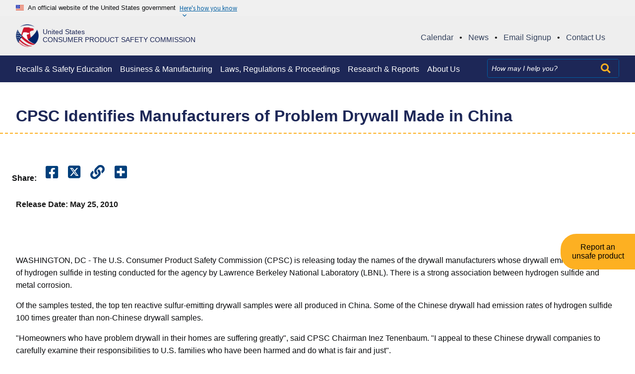

--- FILE ---
content_type: text/html; charset=UTF-8
request_url: https://www.cpsc.gov/Newsroom/News-Releases/2010/CPSC-Identifies-Manufacturers-of-Problem-Drywall-Made-in-China
body_size: 11315
content:
<!DOCTYPE html>


<html lang="en" dir="ltr" prefix="content: http://purl.org/rss/1.0/modules/content/  dc: http://purl.org/dc/terms/  foaf: http://xmlns.com/foaf/0.1/  og: http://ogp.me/ns#  rdfs: http://www.w3.org/2000/01/rdf-schema#  schema: http://schema.org/  sioc: http://rdfs.org/sioc/ns#  sioct: http://rdfs.org/sioc/types#  skos: http://www.w3.org/2004/02/skos/core#  xsd: http://www.w3.org/2001/XMLSchema# ">
<head>
  <meta charset="utf-8" />
<script async src="https://www.googletagmanager.com/gtag/js?id=G-55LVJ78J3V"></script>
<script>window.dataLayer = window.dataLayer || [];function gtag(){dataLayer.push(arguments)};gtag("js", new Date());gtag("set", "developer_id.dMDhkMT", true);(function(w,d,s,l,i){w[l]=w[l]||[];w[l].push({'gtm.start':
new Date().getTime(),event:'gtm.js'});var f=d.getElementsByTagName(s)[0],
j=d.createElement(s),dl=l!='dataLayer'?'&l='+l:'';j.async=true;j.src=
'https://www.googletagmanager.com/gtm.js?id='+i+dl;f.parentNode.insertBefore(j,f);
})(window,document,'script','dataLayer','GTM-T559BS6V');gtag("config", "G-55LVJ78J3V", {"groups":"default","page_placeholder":"PLACEHOLDER_page_location","allow_ad_personalization_signals":false});gtag("config", "G-XM65T6P0GR", {"groups":"default","page_placeholder":"PLACEHOLDER_page_location","allow_ad_personalization_signals":false});</script>
<meta name="description" content="CPSC Identifies Manufacturers of Problem Drywall Made in China" />
<link rel="canonical" href="https://www.cpsc.gov/Newsroom/News-Releases/2010/CPSC-Identifies-Manufacturers-of-Problem-Drywall-Made-in-China" />
<link rel="shortlink" href="https://www.cpsc.gov/node/19990" />
<link rel="image_src" href="https://www.cpsc.gov/s3fs-public/2022-10/Default_SocialLink_RingLogo.png" />
<meta property="og:site_name" content="U.S. Consumer Product Safety Commission" />
<meta property="og:type" content="article" />
<meta property="og:url" content="https://www.cpsc.gov/Newsroom/News-Releases/2010/CPSC-Identifies-Manufacturers-of-Problem-Drywall-Made-in-China" />
<meta property="og:title" content="CPSC Identifies Manufacturers of Problem Drywall Made in China" />
<meta property="og:description" content="CPSC Identifies Manufacturers of Problem Drywall Made in China" />
<meta property="og:image" content="https://www.cpsc.gov/s3fs-public/2022-10/Default_SocialLink_RingLogo.png" />
<meta name="twitter:description" content="CPSC Identifies Manufacturers of Problem Drywall Made in China" />
<meta name="twitter:image" content="https://www.cpsc.gov/s3fs-public/2022-10/Default_SocialLink_RingLogo.png" />
<meta name="Generator" content="Drupal 10 (https://www.drupal.org)" />
<meta name="MobileOptimized" content="width" />
<meta name="HandheldFriendly" content="true" />
<meta name="viewport" content="width=device-width, initial-scale=1.0" />
<link rel="icon" href="/s3fs-public/favicon_cpsc.ico" type="image/vnd.microsoft.icon" />
<link rel="alternate" hreflang="en" href="https://www.cpsc.gov/Newsroom/News-Releases/2010/CPSC-Identifies-Manufacturers-of-Problem-Drywall-Made-in-China" />
<script>window.a2a_config=window.a2a_config||{};a2a_config.callbacks=[];a2a_config.overlays=[];a2a_config.templates={};</script>

  <title>CPSC Identifies Manufacturers of Problem Drywall Made in China | CPSC.gov</title>
  <link rel="stylesheet" media="all" href="/core/modules/system/css/components/align.module.css?t96abe" />
<link rel="stylesheet" media="all" href="/core/modules/system/css/components/fieldgroup.module.css?t96abe" />
<link rel="stylesheet" media="all" href="/core/modules/system/css/components/container-inline.module.css?t96abe" />
<link rel="stylesheet" media="all" href="/core/modules/system/css/components/clearfix.module.css?t96abe" />
<link rel="stylesheet" media="all" href="/core/modules/system/css/components/details.module.css?t96abe" />
<link rel="stylesheet" media="all" href="/core/modules/system/css/components/hidden.module.css?t96abe" />
<link rel="stylesheet" media="all" href="/core/modules/system/css/components/item-list.module.css?t96abe" />
<link rel="stylesheet" media="all" href="/core/modules/system/css/components/js.module.css?t96abe" />
<link rel="stylesheet" media="all" href="/core/modules/system/css/components/nowrap.module.css?t96abe" />
<link rel="stylesheet" media="all" href="/core/modules/system/css/components/position-container.module.css?t96abe" />
<link rel="stylesheet" media="all" href="/core/modules/system/css/components/reset-appearance.module.css?t96abe" />
<link rel="stylesheet" media="all" href="/core/modules/system/css/components/resize.module.css?t96abe" />
<link rel="stylesheet" media="all" href="/core/modules/system/css/components/system-status-counter.css?t96abe" />
<link rel="stylesheet" media="all" href="/core/modules/system/css/components/system-status-report-counters.css?t96abe" />
<link rel="stylesheet" media="all" href="/core/modules/system/css/components/system-status-report-general-info.css?t96abe" />
<link rel="stylesheet" media="all" href="/core/modules/system/css/components/tablesort.module.css?t96abe" />
<link rel="stylesheet" media="all" href="/modules/contrib/jquery_ui/assets/vendor/jquery.ui/themes/base/core.css?t96abe" />
<link rel="stylesheet" media="all" href="/modules/contrib/jquery_ui/assets/vendor/jquery.ui/themes/base/controlgroup.css?t96abe" />
<link rel="stylesheet" media="all" href="/modules/contrib/jquery_ui/assets/vendor/jquery.ui/themes/base/checkboxradio.css?t96abe" />
<link rel="stylesheet" media="all" href="/modules/contrib/jquery_ui/assets/vendor/jquery.ui/themes/base/button.css?t96abe" />
<link rel="stylesheet" media="all" href="/modules/contrib/jquery_ui/assets/vendor/jquery.ui/themes/base/draggable.css?t96abe" />
<link rel="stylesheet" media="all" href="/modules/contrib/jquery_ui/assets/vendor/jquery.ui/themes/base/resizable.css?t96abe" />
<link rel="stylesheet" media="all" href="/modules/contrib/jquery_ui/assets/vendor/jquery.ui/themes/base/dialog.css?t96abe" />
<link rel="stylesheet" media="all" href="/modules/contrib/addtoany/css/addtoany.css?t96abe" />
<link rel="stylesheet" media="all" href="/modules/contrib/back_to_top/css/back_to_top.css?t96abe" />
<link rel="stylesheet" media="all" href="/sites/default/libraries/fontawesome/css/all.min.css?t96abe" />
<link rel="stylesheet" media="all" href="/sites/default/libraries/fontawesome/css/v4-shims.min.css?t96abe" />
<link rel="stylesheet" media="all" href="/modules/contrib/jquery_ui/assets/vendor/jquery.ui/themes/base/theme.css?t96abe" />
<link rel="stylesheet" media="all" href="https://cdn.jsdelivr.net/npm/@uswds/uswds@3.4.1/dist/css/uswds.min.css" />
<link rel="stylesheet" media="all" href="/sites/default/themes/cpsc/assets/css/style.css?t96abe" />

  
</head>
<body class="page-node-type-newsroom-news-release">
<!-- Google Tag Manager (noscript) -->
<noscript><iframe src="https://www.googletagmanager.com/ns.html?id=GTM-T559BS6V"
height="0" width="0" style="display:none;visibility:hidden"></iframe></noscript>
<!-- End Google Tag Manager (noscript) -->
<a href="#main-content" tabindex="0" class="skip-to-content-link">
  Skip to main content
</a>

  <div class="dialog-off-canvas-main-canvas" data-off-canvas-main-canvas>
    <section id="usa-banner-gov-top" class="usa-banner" aria-label="Official website of the United States government">
  <div class="grid-container">
  <div class="usa-banner">
    <div class="usa-accordion">
      <header class="usa-banner__header">
        <div class="usa-banner__inner">
          <div class="grid-col-auto">
            <img class="usa-banner__header-flag" aria-hidden="true" src="https://cdn.jsdelivr.net/npm/@uswds/uswds@3.4.1/dist/img/us_flag_small.png" alt="">
          </div>
          <div class="grid-col-fill tablet:grid-col-auto" aria-hidden="true">
            <p class="usa-banner__header-text" style="margin-bottom: 0;">An official website of the United States government</p>
            <p class="usa-banner__header-action" aria-hidden="true">Here's how you know</p>
          </div>
          <button type="button" class="usa-accordion__button usa-banner__button" aria-expanded="false" aria-controls="gov-banner">
            <span class="usa-banner__button-text">Here's how you know</span>
          </button>
        </div>
      </header>
      <div class="usa-banner__content usa-accordion__content" id="gov-banner" hidden="">
        <div class="grid-row grid-gap-lg">
          <div class="usa-banner__guidance tablet:grid-col-6">
            <img class="usa-banner__icon usa-media-block__img" src="https://cdn.jsdelivr.net/npm/@uswds/uswds@3.4.1/dist/img/icon-dot-gov.svg" alt="Dot gov">
            <div class="usa-media-block__body">
              <p>
                <strong>Official websites use .gov</strong>
                <br>
                A <strong>.gov</strong> website belongs to an official government organization in the United States.
              </p>
            </div>
          </div>
          <div class="usa-banner__guidance tablet:grid-col-6">
            <img class="usa-banner__icon usa-media-block__img" src="https://cdn.jsdelivr.net/npm/@uswds/uswds@3.4.1/dist/img/icon-https.svg" alt="Https">
            <div class="usa-media-block__body">
              <p>
                <strong>Secure .gov websites use HTTPS</strong>
                <br>
                A <strong>lock</strong> (   <span class="icon-lock">
    <svg xmlns="http://www.w3.org/2000/svg" width="52" height="64" viewBox="0 0 52 64" class="usa-banner__lock-image" role="img" aria-labelledby="banner-lock-description" focusable="false">
      <title id="banner-lock-title">Lock</title>
      <desc id="banner-lock-description">Locked padlock</desc>
      <path fill="#000000" fill-rule="evenodd" d="M26 0c10.493 0 19 8.507 19 19v9h3a4 4 0 0 1 4 4v28a4 4 0 0 1-4 4H4a4 4 0 0 1-4-4V32a4 4 0 0 1 4-4h3v-9C7 8.507 15.507 0 26 0zm0 8c-5.979 0-10.843 4.77-10.996 10.712L15 19v9h22v-9c0-6.075-4.925-11-11-11z"/>
    </svg>
  </span>
 ) or <strong>https://</strong> means you’ve safely connected to the .gov website. Share sensitive information only on official, secure websites.
              </p>
            </div>
          </div>
        </div>
      </div>
    </div>
  </div>
</div>
</section>
<header class="usa-header usa-header--basic" id="header" role="banner">


  <div class="cpsc-header">
    <div class="grid-container">
      <div class="grid-row cpsc-header-row">
        <div class="cpsc-seal grid-col-9 desktop:grid-col-5">
                  <a href="/" title="CPSC Home">
                    <div class="seal-container">
              <div class="logo-img">
                <img src="/sites/default/themes/cpsc/assets/images/cpsc_logo.png" alt="CPSC logo">
              </div>
              <div class="logo-title">
                                  <div class="logo-line-one">United States</div>
                  <div class="logo-line-two">Consumer Product Safety Commission</div>
                              </div>
            </div>
          </a>
        </div>
        <div class="gl-quick-links-container grid-col-12 desktop:grid-col-7">
          <div id="block-globalquicklinks" class="block block-block-content block-block-content97546c3a-c36a-4f5c-8bdf-5581c2731fbc">
  
    
      
            <div class="padding-y-1"><div class="global-quick-links"><ul><li><a href="/Newsroom/Public-Calendar" title="Calendar"><span>Calendar</span></a><span>•</span></li><li><a href="/Newsroom/News-Releases" title="News"><span>News</span></a><span>•</span></li><li><a href="/Newsroom/Subscribe" title="Email Signup"><span>Email Signup</span></a><span>•</span></li><li><a href="/About-CPSC/Contact-Information" title="Contact Us"><span>Contact Us</span></a></li></ul></div></div>
      
  </div>

        </div>
        <div class="cpsc-menu-toggle grid-col">
          <div class="region region-header" role="banner">

    <div class="usa-logo site-logo" id="logo">

  <em class="usa-logo__text">
  
  
    </em>

</div>

<button class="usa-menu-btn">
  <div>Menu</div>
  <div><i class="fas fa-bars"></i></div>
</button>

  
</div>

        </div>
      </div>
    </div>
    
</div>


<div class="primary-nav-container">
  <div class="grid-container header-container">
    <div class="grid-row primary_navigation">
      <nav class="usa-nav" role="navigation" aria-label="Main navigation">

        
        
        
                  <div id="block-globalquicklinks-2" class="block block-block-content block-block-content97546c3a-c36a-4f5c-8bdf-5581c2731fbc">
  
    
      
            <div class="padding-y-1"><div class="global-quick-links"><ul><li><a href="/Newsroom/Public-Calendar" title="Calendar"><span>Calendar</span></a><span>•</span></li><li><a href="/Newsroom/News-Releases" title="News"><span>News</span></a><span>•</span></li><li><a href="/Newsroom/Subscribe" title="Email Signup"><span>Email Signup</span></a><span>•</span></li><li><a href="/About-CPSC/Contact-Information" title="Contact Us"><span>Contact Us</span></a></li></ul></div></div>
      
  </div>
  
  
          <ul class="grid-row usa-nav__primary usa-accordion">
            
    
              <li class="usa-nav__primary-item">
                
              <button class="usa-accordion__button usa-nav__link " aria-expanded="false" aria-controls="basic-nav-section-1">
          <span>Recalls &amp; Safety Education</span>
        </button>
      
                
  
          <ul id="basic-nav-section-1" class="usa-nav__submenu" hidden="">

          
    
              <li class="usa-nav__submenu-item">
                
      
                      <a href="/Recalls">
          <span>Recalls &amp; Product Safety Warnings</span>
        </a>
              
              </li>
      
    
              <li class="usa-nav__submenu-item">
                
      
                      <a href="/Safety-Education">
          <span>Safety Education</span>
        </a>
              
              </li>
      
    
              <li class="usa-nav__submenu-item">
                
      
                      <a href="/Safety-Education/Neighborhood-Safety-Network">
          <span>Neighborhood Safety Network</span>
        </a>
              
              </li>
      
    
              <li class="usa-nav__submenu-item">
                
      
                      <a href="/Safety-Education/Community-Outreach-Resource-Center">
          <span>Community Outreach Center</span>
        </a>
              
              </li>
      
    
              <li class="usa-nav__submenu-item">
                
      
                      <a href="/Data">
          <span>Recall App</span>
        </a>
              
              </li>
      
    
              <li class="usa-nav__submenu-item">
                
      
                      <a href="https://www.cpsc.gov/Newsroom/Multimedia">
          <span>Multimedia</span>
        </a>
              
              </li>
      
    
          </ul>
    
  

      
              </li>
      
    
              <li class="usa-nav__primary-item">
                
              <button class="usa-accordion__button usa-nav__link " aria-expanded="false" aria-controls="basic-nav-section-2">
          <span>Business &amp; Manufacturing </span>
        </button>
      
                
  
          <ul id="basic-nav-section-2" class="usa-nav__submenu" hidden="">

          
    
              <li class="usa-nav__submenu-item">
                
      
                      <a href="/Business--Manufacturing">
          <span>Business &amp; Manufacturing Resources</span>
        </a>
              
              </li>
      
    
              <li class="usa-nav__submenu-item">
                
      
                      <a href="/Business--Manufacturing/Testing-Certification">
          <span>Testing &amp; Certification</span>
        </a>
              
              </li>
      
    
              <li class="usa-nav__submenu-item">
                
      
                      <a href="/Business--Manufacturing/Regulatory-Robot/Safer-Products-Start-Here">
          <span>Regulatory Robot</span>
        </a>
              
              </li>
      
    
              <li class="usa-nav__submenu-item">
                
      
                      <a href="/Business--Manufacturing/Recall-Guidance">
          <span>Recall Guidance</span>
        </a>
              
              </li>
      
    
              <li class="usa-nav__submenu-item">
                
      
                      <a href="/Business--Manufacturing/Small-Business-Resources">
          <span>Small Business Assistance</span>
        </a>
              
              </li>
      
    
              <li class="usa-nav__submenu-item">
                
      
                      <a href="/Imports">
          <span>Import Resources</span>
        </a>
              
              </li>
      
    
              <li class="usa-nav__submenu-item">
                
      
                      <a href="/Business--Manufacturing/International">
          <span>International</span>
        </a>
              
              </li>
      
    
              <li class="usa-nav__submenu-item">
                
      
                      <a href="/Business--Manufacturing/open-gov">
          <span>Open Government</span>
        </a>
              
              </li>
      
    
              <li class="usa-nav__submenu-item">
                
      
                      <a href="/Data">
          <span>CPSC Data</span>
        </a>
              
              </li>
      
    
              <li class="usa-nav__submenu-item">
                
      
                      <a href="/Recalls/CPSC-Recalls-Application-Program-Interface-API-Information">
          <span>Recall API</span>
        </a>
              
              </li>
      
    
              <li class="usa-nav__submenu-item">
                
      
                      <a href="/Business--Manufacturing/section-6b-information-disclosure">
          <span>Section 6(b) Information Disclosure</span>
        </a>
              
              </li>
      
    
          </ul>
    
  

      
              </li>
      
    
              <li class="usa-nav__primary-item">
                
              <button class="usa-accordion__button usa-nav__link " aria-expanded="false" aria-controls="basic-nav-section-3">
          <span>Laws, Regulations &amp; Proceedings</span>
        </button>
      
                
  
          <ul id="basic-nav-section-3" class="usa-nav__submenu" hidden="">

          
    
              <li class="usa-nav__submenu-item">
                
      
                      <a href="/Regulations-Laws--Standards">
          <span>Regulations, Laws &amp; Standards</span>
        </a>
              
              </li>
      
    
              <li class="usa-nav__submenu-item">
                
      
                      <a href="/Regulations-Laws--Standards/Statutes">
          <span>Statutes</span>
        </a>
              
              </li>
      
    
              <li class="usa-nav__submenu-item">
                
      
                      <a href="/Regulations-Laws--Standards/Voluntary-Standards">
          <span>Voluntary Standards</span>
        </a>
              
              </li>
      
    
              <li class="usa-nav__submenu-item">
                
      
                      <a href="/About-CPSC/Office-of-Legislative-Affairs">
          <span>Legislative Affairs</span>
        </a>
              
              </li>
      
    
              <li class="usa-nav__submenu-item">
                
      
                      <a href="/Recalls/violations">
          <span>Notices of Violations</span>
        </a>
              
              </li>
      
    
              <li class="usa-nav__submenu-item">
                
      
                      <a href="/Regulations-Laws--Standards/Rulemaking">
          <span>Rulemaking</span>
        </a>
              
              </li>
      
    
              <li class="usa-nav__submenu-item">
                
      
                      <a href="/Recalls/Recall-Lawsuits-Adjudicative-Proceedings">
          <span>Adjudicative Proceedings</span>
        </a>
              
              </li>
      
    
              <li class="usa-nav__submenu-item">
                
      
                      <a href="https://www.cpsc.gov/Stateag">
          <span>CPSA State Attorney General Enforcement</span>
        </a>
              
              </li>
      
    
          </ul>
    
  

      
              </li>
      
    
              <li class="usa-nav__primary-item">
                
              <button class="usa-accordion__button usa-nav__link " aria-expanded="false" aria-controls="basic-nav-section-4">
          <span>Research &amp; Reports</span>
        </button>
      
                
  
          <ul id="basic-nav-section-4" class="usa-nav__submenu" hidden="">

          
    
              <li class="usa-nav__submenu-item">
                
      
                      <a href="/research-and-reports-overview">
          <span>Research and Reports Overview</span>
        </a>
              
              </li>
      
    
              <li class="usa-nav__submenu-item">
                
      
                      <a href="/About-CPSC/Agency-Reports">
          <span>Agency Reports</span>
        </a>
              
              </li>
      
    
              <li class="usa-nav__submenu-item">
                
      
                      <a href="/Research--Statistics/Clearinghouse-Online-Query-Tool">
          <span>Clearinghouse Online Query Tool</span>
        </a>
              
              </li>
      
    
              <li class="usa-nav__submenu-item">
                
      
                      <a href="/Research--Statistics/NEISS-Injury-Data">
          <span>NEISS Injury Statistics</span>
        </a>
              
              </li>
      
    
              <li class="usa-nav__submenu-item">
                
      
                      <a href="/Hazard-and-Injury-Data-Systems-National-Electronic-Injury-Surveillance-System-NEISS">
          <span>Join NEISS</span>
        </a>
              
              </li>
      
    
          </ul>
    
  

      
              </li>
      
    
              <li class="usa-nav__primary-item">
                
              <button class="usa-accordion__button usa-nav__link " aria-expanded="false" aria-controls="basic-nav-section-5">
          <span>About Us</span>
        </button>
      
                
  
          <ul id="basic-nav-section-5" class="usa-nav__submenu" hidden="">

          
    
              <li class="usa-nav__submenu-item">
                
      
                      <a href="/About-CPSC">
          <span>About CPSC</span>
        </a>
              
              </li>
      
    
              <li class="usa-nav__submenu-item">
                
      
                      <a href="/About-CPSC/Chairman/Peter-A-Feldman">
          <span>Acting Chairman</span>
        </a>
              
              </li>
      
    
              <li class="usa-nav__submenu-item">
                
      
                      <a href="/About-CPSC/Commissioners">
          <span>Commissioners</span>
        </a>
              
              </li>
      
    
              <li class="usa-nav__submenu-item">
                
      
                      <a href="https://oig.cpsc.gov/">
          <span>Office of Inspector General</span>
        </a>
              
              </li>
      
    
              <li class="usa-nav__submenu-item">
                
      
                      <a href="/About-CPSC/Office-Of-Equal-Employment-Opportunity-and-Employee-Engagement">
          <span>Office of Equal Employment Opportunity</span>
        </a>
              
              </li>
      
    
              <li class="usa-nav__submenu-item">
                
      
                      <a href="/About-CPSC/Office-Of-Communications">
          <span>Office of Communications</span>
        </a>
              
              </li>
      
    
              <li class="usa-nav__submenu-item">
                
      
                      <a href="/Office-of-the-Secretary">
          <span>Office of the Secretary</span>
        </a>
              
              </li>
      
    
              <li class="usa-nav__submenu-item">
                
      
                      <a href="/Newsroom/FOIA">
          <span>Freedom of Information Act</span>
        </a>
              
              </li>
      
    
              <li class="usa-nav__submenu-item">
                
      
                      <a href="/About-CPSC/Job">
          <span>Employment Information</span>
        </a>
              
              </li>
      
    
              <li class="usa-nav__submenu-item">
                
      
                      <a href="/Research--Statistics/Consumer-Surveys">
          <span>Consumer Opinion Surveys</span>
        </a>
              
              </li>
      
    
              <li class="usa-nav__submenu-item">
                
      
                      <a href="/About-CPSC/Division-of-Field-Operations">
          <span>Division of Field Operations</span>
        </a>
              
              </li>
      
    
              <li class="usa-nav__submenu-item">
                
      
                      <a href="/archivepage">
          <span>Archive</span>
        </a>
              
              </li>
      
    
              <li class="usa-nav__submenu-item">
                
      
                      <a href="/About-CPSC/Contact-Information">
          <span>Contact Us</span>
        </a>
              
              </li>
      
    
          </ul>
    
  

      
              </li>
      
    
          </ul>
    
  



<div id="block-searchsolrblock" class="block block-block-content block-block-contentee8ec163-baa2-4b51-b956-9d8b1004ffbd">
  
    
      
            <div class="padding-y-1"><form accept-charset="UTF-8" action="/search" class="grid-col-auto usa-search usa-search--small" id="search-block-form" method="get">
<div role="search"><label class="usa-sr-only" for="extended-search-field-small">Search</label><input class="usa-input" id="extended-search-field-small" name="search_api_fulltext" placeholder="How may I help you?" type="search" /><button class="usa-button-search" type="submit"><i class="fas fa-search">&nbsp;</i><span class="usa-sr-only">Search</span></button></div>
</form>
</div>
      
  </div>


        
        
        
              </nav>
    </div>
  </div>
</div>
</div>

</header>

  <div class="grid-container">
  <div data-drupal-messages-fallback class="hidden"></div>


  </div>

<main class="main-content usa-layout-docs usa-section " role="main" id="main-content">
  <a id="main-content-section" tabindex="0"></a>      

  <h1 class="margin-0 page-title">
    <div class="grid-container">
<span>CPSC Identifies Manufacturers of Problem Drywall Made in China</span>
</div>
  </h1>



<div id="block-translationsindicator" class="block block-language-indicators">
  
    
      
  </div>
<div id="block-cpsc-content" class="block block-system block-system-main-block">
  
    
      <article data-history-node-id="19990" about="/Newsroom/News-Releases/2010/CPSC-Identifies-Manufacturers-of-Problem-Drywall-Made-in-China" class="">

  <div class="grid-container">
    
    <div class="node-news">
    <div class="grid-row">
      <div class="multimedia-node__share-this">
        <ul class="share-this-widget a2a_kit a2a_kit_size_32 a2a_default_style multimedia-section__share-links" data-a2a-url="https://www.cpsc.gov/Newsroom/News-Releases/2010/CPSC-Identifies-Manufacturers-of-Problem-Drywall-Made-in-China" data-a2a-title="">
  <li>
  <li>
    <h4>Share:</h4>
  </li>
  </li>
  <li>
    <a class="a2a_button_facebook" title="Share it on Facebook">
      <i class="fab fa-facebook-square"></i>
      <span class="usa-sr-only">Share it on Facebook</span>
    </a>
  </li>
  <li>
    <a class="a2a_button_twitter" title="Share it on Twitter">
      <i class="fa-brands fa-square-x-twitter"></i>
      <span class="usa-sr-only">Share it on Twitter</span>
    </a>
  </li>
  <li>
    <a class="a2a_button_copy_link" title="Copy link and share">
      <i class="fa fa-link"></i>
      <span class="usa-sr-only">Copy Link</span>
    </a>
  </li>
  <li>
    <a class="a2a_dd" href="https://www.addtoany.com/share">
      <i class="fa fa-plus-square"></i>
      <span class="usa-sr-only">Copy link</span>
    </a>
  </li>
</ul>
      </div>
    </div>
      <div class="grid-row">
                <div class="node-news__date">
                  <div class="node-news__release-date">
            <strong>Release Date:</strong>
            <strong>
              May 25, 2010
            </strong>
          </div>
                </div>
      </div>
            <div class="node-news__releases grid-row">
          <div class="node-news__images">
            
      <div class="padding-y-1">
          </div>
  
          </div>
      </div>
            <div class="grid-row">
                          <div class="node-news__details">
            
            <div class="padding-y-1"><p>WASHINGTON, DC - The U.S. Consumer Product Safety Commission (CPSC) is releasing today the names of the drywall manufacturers whose drywall emitted high levels of hydrogen sulfide in testing conducted for the agency by Lawrence Berkeley National Laboratory (LBNL). There is a strong association between hydrogen sulfide and metal corrosion.</p><p>Of the samples tested, the top ten reactive sulfur-emitting drywall samples were all produced in China. Some of the Chinese drywall had emission rates of hydrogen sulfide 100 times greater than non-Chinese drywall samples.</p><p>"Homeowners who have problem drywall in their homes are suffering greatly", said CPSC Chairman Inez Tenenbaum. "I appeal to these Chinese drywall companies to carefully examine their responsibilities to U.S. families who have been harmed and do what is fair and just".</p><p>At the U.S.-China Strategic and Economic Dialogue meetings in Beijing May 24-25, U.S. officials pressed the Chinese government to facilitate a meeting between CPSC and the Chinese drywall companies whose products were used in U.S. homes, and which exhibit the emissions identified during the testing procedures. The Strategic and Economic Dialogue represents the highest-level bilateral forum to discuss a broad range of issues between the two nations.</p><p>The following list identifies the top 10 drywall samples tested that had the highest emissions of hydrogen sulfide, along with the identity of the manufacturer of the drywall and the year of manufacture, from highest to lowest.</p><p>- Knauf Plasterboard (Tianjin) Co. Ltd.: (year of manufacture 2005) China</p><p>- Taian Taishan Plasterboard Co. Ltd.: (2006) China</p><p>- Shandong Taihe Dongxin Co.: (2005) China</p><p>- Knauf Plasterboard (Tianjin) Co. Ltd.: (2006) China</p><p>- Taian Taishan Plasterboard Co. Ltd.: (2006) China</p><p>- Taian Taishan Plasterboard Co. Ltd.: (2006) China</p><p>- Shandong Chenxiang GBM Co. Ltd. (C&amp;K Gypsum Board): (2006) China</p><p>- Beijing New Building Materials (BNBM): (2009) China</p><p>- Taian Taishan Plasterboard Co. Ltd.: (2009) China</p><p>- Shandong Taihe Dongxin Co.: (2009) China</p><p>Other Chinese drywall samples had low or no detectable emissions of hydrogen sulfide as did the drywall samples tested that were manufactured domestically. They include: Knauf Plasterboard Tianjin: (2009) China; Tiger ***ShiGao JianCai***liangpianzhuang: (2006) China; USG Corporation: (2009) U.S.; Guangdong Knauf New Building Material Products Co. Ltd.: (2009) China; 3/8" drywall manufacturer uncertain (date uncertain): China; Knauf Plasterboard (Wuhu) Co. Ltd.: (2009) China; CertainTeed Corp.: (2009) U.S.; Georgia Pacific Corp.: (2009) U.S.; Dragon Brand, Beijing New Building Materials Co. Ltd.: (2006) China; CertainTeed Corp.: (2009) U.S.; Pingyi Baier Building Materials Co. Ltd.: (2009) China; Sample purchased in China, manufacturer unknown: (2009) China; Panel Rey S.A.: (2009) Mexico; Lafarge North America: (2009) U.S.; National Gypsum Company: (2009) U.S.; National Gypsum Company: (2009) U.S.; Georgia Pacific Corp.: (2009) U.S.; Pabco Gypsum: (2009) U.S.; Temple-Inland Inc.: (2009) U.S.; and USG Corporation: (2009) U.S.</p><p>Last month, CPSC released the results of drywall emissions tests by LBNL. The studies showed a connection between certain Chinese drywall and corrosion in homes. In addition, the patterns of reactive sulfur compounds emitted from drywall samples show a clear distinction between certain Chinese drywall samples manufactured in 2005/2006 and other Chinese and non-Chinese drywall samples.</p><p>To date, CPSC has spent over $5 million to investigate the chemical nature and the chain of commerce of problem drywall. Earlier this year, CPSC and HUD issued an <a href="https://www.cpsc.gov/info/drywall/hud10020.html">identification protocol</a> to help consumers identify problem drywall in their homes. Last month, CPSC and HUD issued <a href="/~/link/c947c31bd87a46a4a0e67a2eaf2843f3.aspx">remediation guidance</a> to assist impacted homeowners.</p><p>See the <a href="/~/link/771f42106981435da9286e71f78075da.pdf">chart </a>(pdf) listing drywall chamber test results.</p></div>
      
          </div>
              </div>
      <div class="grid-row">
              <div class="node-news__release-num">
          <div>Release Number</div>
          10-243
        </div>
            </div>
      <div class="grid-row">
        <div class="node-news__disaclaimer-info">
          <div id="block-abouttheuscpsc" class="block block-block-content block-block-contentbcc9c9a9-10e8-4a3e-b937-a6717f876cca">
  
    
      
            <div class="padding-y-1"><p><strong>About the U.S. CPSC</strong><br>The U.S. Consumer Product Safety Commission (CPSC) is charged with protecting the public from unreasonable risk of injury associated with the use of thousands of types of consumer products. Deaths, injuries, and property damage from consumer product-related incidents cost the nation more than $1 trillion annually. Since the CPSC was established more than 50 years ago, it has worked to ensure the safety of consumer products, which has contributed to a decline in injuries associated with these products.&nbsp;</p><p>Federal law prohibits any person from selling products subject to a Commission ordered recall or a voluntary recall undertaken in consultation with the CPSC.</p><p><strong>For lifesaving information:</strong></p><ul><li>Visit CPSC.gov.</li><li>Sign up to receive our&nbsp;<a href="/Newsroom/Subscribe">email alerts</a>.</li><li>Follow us on <a href="https://www.facebook.com/USCPSC/">Facebook</a>, <a href="https://www.instagram.com/uscpsc/">Instagram</a>, <a href="https://twitter.com/USCPSC">X</a>, <a href="https://bsky.app/profile/cpsc.gov">BlueSky</a>, <a href="https://www.threads.net/@uscpsc">Threads</a>, <a href="https://www.linkedin.com/company/u.s.-consumer-product-safety-commission/">LinkedIn</a> and <a href="https://truthsocial.com/@USCPSC">Truth Social</a>.</li><li>Report a dangerous product or a product-related injury on&nbsp;<a href="https://www.saferproducts.gov/">www.SaferProducts.gov</a>.</li><li>Call CPSC’s Hotline at 800-638-2772 (TTY 800-638-8270).</li><li>Contact a&nbsp;<a href="/About-CPSC/Contact-Information/Media-Contact/">media specialist</a>.</li></ul></div>
      
  </div>

        </div>
      </div>

      <div class="grid-row node-news__media-contact-wrapper">
        <div class="tablet:grid-col-3">
            <div class="node-news__media-contact-title">
              Media Contact
            </div>
        </div>
        <div class="tablet:grid-col-fill">
          <div class="node-news__media-contact">
            <div id="block-mediacontactnews" class="block block-block-content block-block-content760d3e27-691a-4558-a2e8-8dc9f8cd2392">
  
    
      
            <div class="padding-y-1"><p>Please use the below phone number for all media requests.</p>

<p><strong>Phone: (301) 504-7908<br />
Spanish: (301) 504-7800</strong></p>

<p><a href="/About-CPSC/Contact-Information/Media-Contact" title="Media Contact News">View CPSC contacts for specific areas of expertise</a></p>
</div>
      
  </div>

          </div>
        </div>
      </div>
    </div>
  </div>
</article>

  </div>



  <a class="sticky-cta"  target="_blank" href="https://www.saferproducts.gov/">Report an unsafe product</a>
</main>

<footer class="usa-footer usa-footer--slim" role="contentinfo">
    <div id="returnToTop" class="grid-container usa-footer__return-to-top">
    <a href="#"><span>Return to top</span></a>
  </div>


      <div class="usa-footer__primary-section homepage-footer">
      <div class="usa-footer__primary-content">
        <div class="grid-container">
          <div class="grid-row grid-gap-lg">
            <div class="desktop:grid-col-4 tablet:grid-col-12">
              <div class="usa-footer__footer-left">
                                    <div>
    <div id="block-footerleftside" class="block block-block-content block-block-content385735b6-9579-4fbb-96d8-6b7f167d8171">
  
    
      
            <div class="padding-y-1"><p>U.S. Consumer Product Safety Commission<br />
4330 East-West Highway Bethesda, MD 20814</p>

<p>Contact Us: 800-638-2772 (TTY 800-638-8270)<br />
Toll-Free Consumer Hotline | Time: 8 a.m. - 5.30. p.m. ET</p>
</div>
      
  </div>

  </div>

                              </div>
              <div class="usa-footer__footer-img">
                <img src="/sites/default/themes/cpsc/assets/images/cpsc_logo_text.png" alt="CPSC logo">
              </div>
            </div>
            <div class="desktop:grid-col-4 tablet:grid-col-12">
              <div class="usa-footer__footer-middle">
                                      
                      <nav class="usa-footer__nav">
    
    
          <ul class="add-list-reset grid-row">
    
                  <li class="usa-footer__primary-content">
          <a class="usa-footer__primary-link" href="/About-CPSC/Agency-Reports/Performance-and-Budget">Budget, Performances &amp; Finance</a>
        </li>
                        <li class="usa-footer__primary-content">
          <a class="usa-footer__primary-link" href="/Research--Statistics/Information-Quality-Act">Information Quality Act</a>
        </li>
                        <li class="usa-footer__primary-content">
          <a class="usa-footer__primary-link" href="/Data">Data </a>
        </li>
                        <li class="usa-footer__primary-content">
          <a class="usa-footer__primary-link" href="https://www.usa.gov">USA.gov</a>
        </li>
          
              </nav>
    
    
          </ul>
    
  




                              </div>
            </div>
            <div class="desktop:grid-col-4 tablet:grid-col-12">
              <div class="usa-footer__footer-right">
                                <div>
    <div id="block-footersocialmediaconnectrightside" class="block block-block-content block-block-contentccde505e-de0e-4988-90d6-f7c6cea3eb65">
  
    
      
            <div class="padding-y-1"><div class="grid-container"><div class="title">Connect</div><div class="media-icon social-media-icons"><ul><li><a href="https://www.facebook.com/USCPSC/" title="CPSC Facebook"><em><i class="fab fa-facebook-square">&nbsp;</i></em> <span class="usa-sr-only">facebook</span></a></li><li><a href="https://www.instagram.com/uscpsc/" title="CPSC Instagram"><em><i class="fab fa-instagram">&nbsp;</i></em> <span class="usa-sr-only">Instagram</span></a></li><li><a href="https://www.youtube.com/uscpsc" title="CPSC Youtube"><em><i class="fab fa-youtube">&nbsp;</i></em> <span class="usa-sr-only">Youtube</span></a></li><li><a href="https://twitter.com/USCPSC" title="CPSC Twitter"><em><i class="fa-brands fa-square-x-twitter">&nbsp;</i></em> <span class="usa-sr-only">Twitter</span></a></li><li><a href="https://www.linkedin.com/company/u.s.-consumer-product-safety-commission/" title="CPSC Linkedin"><em><i class="fab fa-linkedin">&nbsp;</i></em> <span class="usa-sr-only">Linkedin</span></a></li><li><a href="https://bsky.app/profile/cpsc.gov" title="CPSC Bluesky"><em><img src="/sites/default/themes/cpsc/assets/images/BlueSky.svg" width="40" height="40"></em><span class="usa-sr-only">Bluesky</span></a></li><li><a href="https://truthsocial.com/@USCPSC" title="CPSC Truth Social"><em><img src="/sites/default/themes/cpsc/assets/images/TruthSocial.svg" width="40" height="40"></em><span class="usa-sr-only">TruthSocial</span></a></li></ul></div><div class="title">En español</div><div class="media-icon social-media-icons"><ul><li><a href="https://www.facebook.com/USCPSCenEspanol" title="CPSC Facebook en Español"><em><i class="fab fa-facebook-square">&nbsp;</i></em> <span class="usa-sr-only">facebook</span></a></li><li><a href="https://twitter.com/seguridadconsum" title="CPSC Twitter en EspaÃ±ol"><em><i class="fa-brands fa-square-x-twitter">&nbsp;</i></em> <span class="usa-sr-only">Twitter</span></a></li></ul></div><div class="footer-btn"><a href="/website-feedback" title="Website Feedback">Website Feedback</a></div></div></div>
      
  </div>

  </div>

                            </div>
            </div>
          </div>
        </div>
      </div>
    </div>
  
    <div class="usa-identifier">
    <section class="usa-identifier__section usa-identifier__section--masthead"
  aria-label="Agency identifier,">
            <div class="usa-identifier__container grid-container">
        <div class="usa-identifier__identity-disclaimer">
            <div>
    <div id="block-footerbottom" class="block block-block-content block-block-content2b6d2fc2-3ad2-40f8-b48e-e3c490d181ed">
  
    
      
  </div>
<nav role="navigation" aria-labelledby="block-cpsc-identifiermenu-menu" id="block-cpsc-identifiermenu">
            
  <h2 class="usa-sr-only" id="block-cpsc-identifiermenu-menu">Identifier Menu</h2>
  

        
      <ul class="menu menu--identifier-menu nav">
                              <li class="first">
                                                  <a href="/About-CPSC/Miscellaneous/508" title="Accessibility Guidelines by CPSC" class="first" data-drupal-link-system-path="node/14010">Accessibility</a>
                  </li>
                              <li>
                                                  <a href="/vulnerability-disclosure-policy" title="Vulnerability Disclosure Policy" data-drupal-link-system-path="node/48046">Vulnerability Disclosure Policy</a>
                  </li>
                              <li>
                                                  <a href="/About-CPSC/Policies-Statements-and-Directives/Privacy-Policy" title="Privacy Policy" data-drupal-link-system-path="node/16598">Privacy Policy</a>
                  </li>
                              <li>
                                                  <a href="/About-CPSC/Agency-Reports/open" title="Open Government">Open Government</a>
                  </li>
                              <li>
                                                  <a href="/Newsroom/FOIA" title="FOIA" data-drupal-link-system-path="node/49729">FOIA</a>
                  </li>
                              <li>
                                                  <a href="/OIG" title="Inspector General">Inspector General</a>
                  </li>
                              <li class="last">
                                                  <a href="/About-CPSC/No-FEAR-Act" title="No Fear Act" class="last" data-drupal-link-system-path="node/14011">No Fear Act</a>
                  </li>
          </ul>
  

  </nav>
<div id="block-tempscriptoverride" class="block block-block-content block-block-contentd5c1323f-6581-49fb-8f59-80861203a4ae">
  
    
      
            <div class="padding-y-1"><script>
var isIE11 = !!window.MSInputMethodContext && !!document.documentMode;

window.onload = function() {(function ($) {
if (isIE11) {
 $( document ).ready(function() {
    $( "#exitLink" ).dialog({
      autoOpen: false,
      resizable: false,
      height: "auto",
      width: 400,
      modal: true,
    });
    var destination = '';
    $('a').click(function(e){
      destination = $(this).attr('href');
      var PATTERN_FOR_EXTERNAL_URLS = /^(\w+:)?\/\//;

      if(destination.indexOf(".gov.cn") != -1 || destination.indexOf("amazonaws") == -1 && destination.indexOf("addtoany") == -1 && destination.indexOf(".gov") == -1 && destination.indexOf(".ctacdev.com") == -1 && destination.search(PATTERN_FOR_EXTERNAL_URLS) !== -1 &&  destination.indexOf("product_recalls_download") == -1){
        e.preventDefault();
        $('#exitLink').dialog('open');
      }
    });
    $('#exitLink .btn-ok').click(function(){
      window.location.href = destination;
    });
    $('#exitLink .btn-cancel').click(function(){
      $('#exitLink').dialog('close');
    });
  });
 }
})(jQuery)};
</script></div>
      
  </div>
<div id="block-cpsc-tempglobalsearchcss" class="block block-block-content block-block-contente5c0263a-815f-4310-8b2a-19bd7d41ae11">
  
    
      
            <div class="padding-y-1"><style type="text/css">
.usa-header--basic .usa-search input.usa-input {
width: 21rem;
font-size: 0.875rem;
}
.usa-header--basic .usa-search input.usa-input::placeholder {font-size: 0.875rem;}
div#block-cpsc-tempglobalsearchcss div.padding-y-1 { padding: 0;}
.landingpage-lists .views-row, 
.newsroom-list .views-row {
    margin: 2rem 0 4rem;
    position: relative;
    padding: 3rem;
    padding-right: 20%;
    border: 1px solid #CECECE;
    border-top: solid 4px #3f88c5;
}
.landingpage-lists .views-row .list-title, 
.newsroom-list .views-row .list-title {
    font-size: 1.5rem;
    margin-bottom: 1rem;
    font-weight: bold;
}
div#block-businesseducationheader .business-guidance-page-graphic-tabs .graphic-tabs-container .graphic-tabs {
  padding: 3rem 2rem 0 2rem;
  height: 20rem;
  font-size: 1.125rem;
}
div#block-businesseducationheader .business-guidance-page-graphic-tabs .graphic-text {
  display: block;
  min-height: 6rem;
  width: 100%;
  margin-bottom: 1rem;
}
div#block-businesseducationheader .business-guidance-page-graphic-tabs .graphic-image img {
  width: 5rem;
  margin: auto;
}
@media only screen and (max-width: 75em) { 
  div#block-businesseducationheader .business-guidance-page-graphic-tabs .graphic-tabs-container .graphic-tabs {
    height: 16rem;
    padding: 1rem;
    font-size: 1.125rem;
  }
  div#block-businesseducationheader .business-guidance-page-graphic-tabs .graphic-text {
    display: block;
    min-height: 6rem;
    width: 100%;
    margin-bottom: 1rem;
  }
  div#block-businesseducationheader .business-guidance-page-graphic-tabs .graphic-image img {
    width: 5rem;
    margin: auto;
  }
}
@media only screen and (max-width: 64em) { 
  div#block-businesseducationheader .business-guidance-page-graphic-tabs .graphic-tabs-container .graphic-tabs {
    display: flex;
    flex-direction: row;
    justify-content: flex-start;
    align-items: center;
  }
  div#block-businesseducationheader .business-guidance-page-graphic-tabs .graphic-text {
    min-height: 1rem;
    margin-bottom: none;
  }
  div#block-businesseducationheader .business-guidance-page-graphic-tabs .graphic-image img {
    width: 5rem;
    margin: auto;
  }
  div.ui-dialog[aria-describedby=sitewidePopup] {
    width: 96% !important;
    left: 2% !important;
  }
}
.homepage__section-title {flex-direction: column;}
.homepage__section-title h2.title {
  word-wrap: break-word;
  white-space: normal;
  text-align: center;
}
@media only screen and (min-width: 37.5em) {
  .homepage__section-title {flex-direction: row;}
  .homepage__section-title h2.title {
    word-wrap: break-word;
    white-space: nowrap;
  }
}
/* Public Calendar */
.nce-month-block .calendar-calendar .month-view table.full tr .single-day {
      height: 2.84375rem;
}
.nce-list-block .nce-list-container ul.nce-month-list .usa-collection__item {flex-direction: column;}
.nce-list-block .nce-list-container ul.nce-month-list .usa-collection__item .usa-collection__calendar-date {
    width: 100%;
    margin-bottom: 2rem;
}
@media only screen and (min-width: 37.5em) {
    .nce-list-block .nce-list-container ul.nce-month-list .usa-collection__item {flex-direction: row;}
    .nce-list-block .nce-list-container ul.nce-month-list .usa-collection__item .usa-collection__calendar-date {
        width: 8rem;
        margin-bottom: 0;
     }
}
ul, ol {
  margin: 1rem 2.5rem;
}
.view-rows.usa-alert.usa-alert--error.recall-product__alert {
    padding: 1rem;
    padding-bottom:  0;
    padding-left: 1rem;
    position: relative;
}
.view-rows.usa-alert.usa-alert--error.recall-product__alert div {
    display: inline-block;
}
.view-rows.usa-alert.usa-alert--error.recall-product__alert::before {
    position: relative;
    top: 0.3rem;
    left: 0;
    margin-right: 1rem;
}
.recall-product__info {
    margin: 3rem 0;
}
.view-rows.usa-alert.usa-alert--error.recall-product__alert::before {
    position: relative;
    top: 0.3rem;
    left: 0;
    margin-right: 1rem;
    font-size: 1.8rem;
}
</style></div>
      
  </div>

  </div>

        </div>
      </div>
      
      
    </section>
  </div>
  </footer>

  </div>


<script type="application/json" data-drupal-selector="drupal-settings-json">{"path":{"baseUrl":"\/","pathPrefix":"","currentPath":"node\/19990","currentPathIsAdmin":false,"isFront":false,"currentLanguage":"en"},"pluralDelimiter":"\u0003","suppressDeprecationErrors":true,"back_to_top":{"back_to_top_button_trigger":3000,"back_to_top_prevent_on_mobile":true,"back_to_top_prevent_in_admin":false,"back_to_top_button_type":"image","back_to_top_button_text":"Back to top"},"google_analytics":{"account":"G-55LVJ78J3V","trackOutbound":true,"trackMailto":true,"trackTel":true,"trackDownload":true,"trackDownloadExtensions":"7z|aac|arc|arj|asf|asx|avi|bin|csv|doc(x|m)?|dot(x|m)?|exe|flv|gif|gz|gzip|hqx|jar|jpe?g|js|mp(2|3|4|e?g)|mov(ie)?|msi|msp|pdf|phps|png|ppt(x|m)?|pot(x|m)?|pps(x|m)?|ppam|sld(x|m)?|thmx|qtm?|ra(m|r)?|sea|sit|tar|tgz|torrent|txt|wav|wma|wmv|wpd|xls(x|m|b)?|xlt(x|m)|xlam|xml|z|zip"},"user":{"uid":0,"permissionsHash":"469f708789c0fbaba91b7c6de7cc73a394e913439c66321fe98a46bfd473c479"}}</script>
<script src="/core/assets/vendor/jquery/jquery.min.js?v=3.7.1"></script>
<script src="/core/assets/vendor/once/once.min.js?v=1.0.1"></script>
<script src="/core/misc/drupalSettingsLoader.js?v=10.5.6"></script>
<script src="/core/misc/drupal.js?v=10.5.6"></script>
<script src="/core/misc/drupal.init.js?v=10.5.6"></script>
<script src="/modules/contrib/jquery_ui/assets/vendor/jquery.ui/ui/version-min.js?v=1.13.2"></script>
<script src="/modules/contrib/jquery_ui/assets/vendor/jquery.ui/ui/widget-min.js?v=1.13.2"></script>
<script src="/modules/contrib/jquery_ui/assets/vendor/jquery.ui/ui/widgets/controlgroup-min.js?v=1.13.2"></script>
<script src="/modules/contrib/jquery_ui/assets/vendor/jquery.ui/ui/form-min.js?v=1.13.2"></script>
<script src="/modules/contrib/jquery_ui/assets/vendor/jquery.ui/ui/form-reset-mixin-min.js?v=1.13.2"></script>
<script src="/modules/contrib/jquery_ui/assets/vendor/jquery.ui/ui/labels-min.js?v=1.13.2"></script>
<script src="/modules/contrib/jquery_ui/assets/vendor/jquery.ui/ui/widgets/checkboxradio-min.js?v=1.13.2"></script>
<script src="/modules/contrib/jquery_ui/assets/vendor/jquery.ui/ui/keycode-min.js?v=1.13.2"></script>
<script src="/modules/contrib/jquery_ui/assets/vendor/jquery.ui/ui/widgets/button-min.js?v=1.13.2"></script>
<script src="/modules/contrib/jquery_ui/assets/vendor/jquery.ui/ui/ie-min.js?v=1.13.2"></script>
<script src="/modules/contrib/jquery_ui/assets/vendor/jquery.ui/ui/widgets/mouse-min.js?v=1.13.2"></script>
<script src="/modules/contrib/jquery_ui/assets/vendor/jquery.ui/ui/data-min.js?v=1.13.2"></script>
<script src="/modules/contrib/jquery_ui/assets/vendor/jquery.ui/ui/plugin-min.js?v=1.13.2"></script>
<script src="/modules/contrib/jquery_ui/assets/vendor/jquery.ui/ui/safe-active-element-min.js?v=1.13.2"></script>
<script src="/modules/contrib/jquery_ui/assets/vendor/jquery.ui/ui/safe-blur-min.js?v=1.13.2"></script>
<script src="/modules/contrib/jquery_ui/assets/vendor/jquery.ui/ui/scroll-parent-min.js?v=1.13.2"></script>
<script src="/modules/contrib/jquery_ui/assets/vendor/jquery.ui/ui/widgets/draggable-min.js?v=1.13.2"></script>
<script src="/modules/contrib/jquery_ui/assets/vendor/jquery.ui/ui/disable-selection-min.js?v=1.13.2"></script>
<script src="/modules/contrib/jquery_ui/assets/vendor/jquery.ui/ui/widgets/resizable-min.js?v=1.13.2"></script>
<script src="/modules/contrib/jquery_ui/assets/vendor/jquery.ui/ui/focusable-min.js?v=1.13.2"></script>
<script src="/modules/contrib/jquery_ui/assets/vendor/jquery.ui/ui/position-min.js?v=1.13.2"></script>
<script src="/modules/contrib/jquery_ui/assets/vendor/jquery.ui/ui/tabbable-min.js?v=1.13.2"></script>
<script src="/modules/contrib/jquery_ui/assets/vendor/jquery.ui/ui/unique-id-min.js?v=1.13.2"></script>
<script src="/modules/contrib/jquery_ui/assets/vendor/jquery.ui/ui/widgets/dialog-min.js?v=1.13.2"></script>
<script src="https://static.addtoany.com/menu/page.js" async></script>
<script src="/modules/contrib/addtoany/js/addtoany.js?v=10.5.6"></script>
<script src="/modules/contrib/back_to_top/js/back_to_top.js?v=10.5.6"></script>
<script src="https://cdn.jsdelivr.net/npm/@uswds/uswds@3.4.1/dist/js/uswds.min.js"></script>
<script src="/sites/default/themes/cpsc/assets/js/cpsc.min.js?v=10.5.6"></script>
<script src="https://dap.digitalgov.gov/Universal-Federated-Analytics-Min.js?ver=true&amp;amp;agency=CPSC" id="_fed_an_ua_tag"></script>
<script src="/modules/contrib/google_analytics/js/google_analytics.js?v=10.5.6"></script>

<!-- Modal HTML -->
<div id="exitLink" class="modal fade" style="display:none;">
  <div class="modal-dialog">
    <div class="modal-content">
        <div class="modal-header">
          <h4 class="modal-title">You are about to leave the U.S. Consumer Product Safety Commission (CPSC) public website.</h4>
        </div>
        <div class="modal-body">
          <p>The link you selected is for a destination outside of the Federal Government. CPSC does not control this external site or its privacy policy and cannot attest to the accuracy of the information it contains. You may wish to review the privacy policy of the external site as its information collection practices may differ from ours. Linking to this external site does not constitute an endorsement of the site or the information it contains by CPSC or any of its employees.</p>

          <p>Click Ok if you wish to continue to the website; otherwise, click Cancel to return to our site.</p>
        </div>
        <div class="modal-footer">
          <button type="button" class="default-btn btn-ok" data-dismiss="modal">Ok</button>
          <button type="button" class="inverted-btn btn-cancel" data-dismiss="modal">Cancel</button>
        </div>
    </div>
  </div>
</div>
<!-- End Modal HTML -->

</body>
</html>
